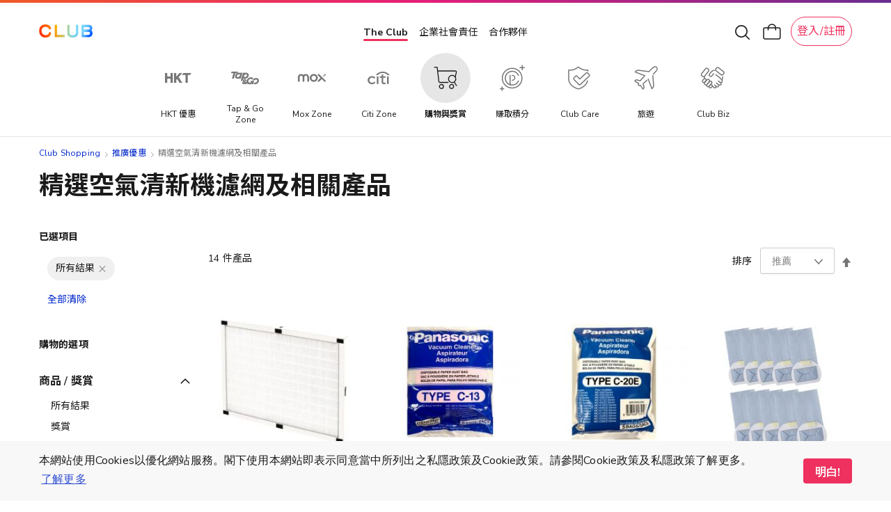

--- FILE ---
content_type: application/javascript
request_url: https://shop.theclub.com.hk/static/version1764667212/frontend/HKT/standard/zh_Hant_HK/Amasty_Shopby/js/components/amShopbyFilterFromTo.min.js
body_size: 1720
content:
define(['jquery','underscore','amShopbyFilterAbstract','amShopbyHelpers','Magento_Ui/js/modal/modal','jquery-ui-modules/slider','mage/tooltip','mage/validation','mage/translate','Amasty_Shopby/js/jquery.ui.touch-punch.min','Amasty_ShopbyBase/js/chosen/chosen.jquery','amShopbyFiltersSync'],function($,_,amShopbyFilterAbstract,helpers){'use strict';$.widget('mage.amShopbyFilterFromTo',amShopbyFilterAbstract,{selectors:{dataFromTo:'[data-amshopby-fromto="{mode}"]',range:'.range'},classes:{range:'range'},from:null,to:null,value:null,timer:null,go:null,skip:false,digitsAfterDot:2,hideDigitsAfterDot:1,_create:function(){var self=this,dataFromTo=this.selectors.dataFromTo,fromValue,toValue,newValue;this.setCurrency(this.options.curRate);this.value=this.element.find(dataFromTo.replace('{mode}','value'));this.from=this.element.find(dataFromTo.replace('{mode}','from'));this.to=this.element.find(dataFromTo.replace('{mode}','to'));this.go=this.element.find(dataFromTo.replace('{mode}','go'));fromValue=this._getInitialRange('from');toValue=this._getInitialRange('to');this.options.min=this.options.min*this.options.curRate;this.options.max=this.options.max*this.options.curRate;this.value.on('amshopby:sync_change',self.onSyncChange.bind(this));newValue=fromValue+'-'+toValue;this.value.trigger('amshopby:sync_change',[[self.value.val()?self.value.val():newValue,true]]);if(this.go.length>0){this.go.on('click',self.applyFilter.bind(this));}
this.changeEvent(this.from,self.onChange.bind(this));this.changeEvent(this.to,self.onChange.bind(this));this.formValidate();},_getInitialRange:function(value){return this.options[value]?this.options[value]:(value==='from'?this.options.min:this.options.max);},formValidate:function(){var self=this,message=$.mage.__('Please enter a valid price range.'),parent;self.element.find('form').mage('validation',{errorPlacement:function(error,element){parent=element.parent();if(parent.hasClass(self.classes.range)){parent.find(self.errorElement+'.'+self.errorClass).remove().end().append(error);}else{error.insertAfter(element);}},messages:{'am_shopby_filter_widget_attr_price_from':{'greater-than-equals-to':message,'validate-digits-range':message},'am_shopby_filter_widget_attr_price_to':{'greater-than-equals-to':message,'validate-digits-range':message}}});},onChange:function(event){var to=this.to.val()?this.to.val():this.options.max,from=this.from.val()?this.from.val():this.options.min,hideDigitsAfterDot=this.options.hideDigitsAfterDot,digitsAfterDot=this.options.digitsAfterDot,fromToInterval=this.checkFromTo(parseFloat(from).amToFixed(digitsAfterDot,hideDigitsAfterDot),parseFloat(to).amToFixed(digitsAfterDot,hideDigitsAfterDot)),oldVal=this.value.val(),oldValValues=oldVal.split('-'),newVal=fromToInterval.from.amToFixed(digitsAfterDot,hideDigitsAfterDot)+'-'+fromToInterval.to.amToFixed(digitsAfterDot,hideDigitsAfterDot),changed=!((fromToInterval.from===Number(oldValValues[0]))&&(fromToInterval.to===Number(oldValValues[1])));this.value.val(newVal);this.to.val(fromToInterval.to);this.from.val(fromToInterval.from);if(changed){newVal=fromToInterval.from.amToFixed(digitsAfterDot,hideDigitsAfterDot)+'-'+fromToInterval.to.amToFixed(digitsAfterDot,hideDigitsAfterDot);this.value.val(newVal);this.value.trigger('change');this.value.trigger('sync');if(this.go.length===0){this.renderShowButton(event,this.element[0]);this.applyFilter();}}},applyFilter:function(event){var valueFrom=this.processPrice(true,this.from.val()),valueTo=this.processPrice(true,this.to.val()),digitsAfterDot=this.options.digitsAfterDot,fromToInterval=this.checkFromTo(valueFrom,valueTo),linkHref=this.options.url.replace('amshopby_slider_from',fromToInterval.from.amToFixed(digitsAfterDot,this.options.hideDigitsAfterDot)).replace('amshopby_slider_to',fromToInterval.to.amToFixed(digitsAfterDot,this.options.hideDigitsAfterDot));linkHref=this.getUrlWithDelta(linkHref,valueFrom,this.from.val(),valueTo,this.to.val(),this.options.deltaFrom,this.options.deltaTo);if(!this.isBaseCurrency()){this.setDeltaParams(this.getDeltaParams(this.from.val(),valueFrom,this.to.val(),valueTo,false));}
this.apply(linkHref);if(event){event.stopPropagation();event.preventDefault();}},onSyncChange:function(event,values){var abstractWidgetOptions=$.mage.amShopbyFilterAbstract.prototype.options,value=values[0].split('-'),hideDigitsAfterDot=this.options.hideDigitsAfterDot,digitsAfterDot=this.options.digitsAfterDot,max=Number(this.options.max).amToFixed(digitsAfterDot,hideDigitsAfterDot),min=Number(this.options.min).amToFixed(digitsAfterDot,hideDigitsAfterDot),to=max,from=min,i;if(!this.isBaseCurrency()&&_.isUndefined($.mage.amShopbyAjax)){abstractWidgetOptions.deltaFrom=Number(this.options.deltaFrom);abstractWidgetOptions.deltaTo=Number(this.options.deltaTo);}
for(i=0;i<value.length;i++){value[i]=this.processPrice(false,value[i],abstractWidgetOptions[i===0?'deltaFrom':'deltaTo']).amToFixed(digitsAfterDot,hideDigitsAfterDot);}
if(value.length===2&&(value[0]||value[1])){from=value[0]===''?0:parseFloat(value[0]).amToFixed(digitsAfterDot,hideDigitsAfterDot);to=(value[1]===0||value[1]==='')?this.options.max:parseFloat(value[1]).amToFixed(digitsAfterDot,hideDigitsAfterDot);if(this.isDropDown()){to=Math.ceil(to);}}
this.element.find(this.selectors.dataFromTo.replace('{mode}','from')).val(from);this.element.find(this.selectors.dataFromTo.replace('{mode}','to')).val(to);},checkFromTo:function(from,to){var interval={},fromOld;from=parseFloat(from);to=parseFloat(to);interval.from=from<this.options.min?this.options.min:from;interval.from=interval.from>this.options.max?this.options.min:interval.from;interval.to=to>this.options.max?this.options.max:to;interval.to=interval.to<this.options.min?this.options.max:interval.to;if(parseFloat(interval.from)>parseFloat(interval.to)){fromOld=interval.from;interval.from=interval.to;interval.to=fromOld;}
interval.from=Number(interval.from);interval.to=Number(interval.to);return interval;},changeEvent:function(input,callback){input.on('keyup input',function(event){if(this.timer!==null){clearTimeout(this.timer);}
if(this.go.length===0){this.timer=setTimeout(callback(event),1000);}else{callback(event);}}.bind(this));},isSlider:function(){return(typeof this.options.isSlider!=='undefined'&&this.options.isSlider);},isDropDown:function(){return(typeof this.options.isDropdown!=='undefined'&&this.options.isDropdown);}});return $.mage.amShopbyFilterFromTo;});

--- FILE ---
content_type: image/svg+xml
request_url: https://shop.theclub.com.hk/static/version1764667212/frontend/HKT/standard/zh_Hant_HK/HKT_SuperWeb/images/mb-nav-back.svg
body_size: 601
content:
<svg xmlns="http://www.w3.org/2000/svg" width="28" height="28" viewBox="0 0 28 28" fill="none">
    <path fill-rule="evenodd" clip-rule="evenodd" d="M12.5237 21.5386C12.2263 21.8269 11.7514 21.8194 11.4632 21.5219L4.68068 14.5219C4.39886 14.231 4.39886 13.769 4.68068 13.4781L11.4632 6.4781C11.7514 6.18063 12.2263 6.17313 12.5237 6.46137C12.8212 6.7496 12.8287 7.22442 12.5405 7.5219L6.26363 14L12.5405 20.4781C12.8287 20.7756 12.8212 21.2504 12.5237 21.5386Z" fill="#777777"/>
    <path fill-rule="evenodd" clip-rule="evenodd" d="M4.89062 14C4.89062 13.5858 5.22641 13.25 5.64062 13.25H22.6406C23.0548 13.25 23.3906 13.5858 23.3906 14C23.3906 14.4142 23.0548 14.75 22.6406 14.75H5.64062C5.22641 14.75 4.89062 14.4142 4.89062 14Z" fill="#777777"/>
</svg>

--- FILE ---
content_type: image/svg+xml
request_url: https://shop.theclub.com.hk/static/version1764667212/frontend/HKT/standard/zh_Hant_HK/HKT_SuperWeb/images/select-bg.svg
body_size: 300
content:
<?xml version="1.0" encoding="utf-8"?>
<svg width="12px" height="8px" viewBox="0 0 12 8" version="1.1" xmlns:xlink="http://www.w3.org/1999/xlink" xmlns="http://www.w3.org/2000/svg">
  <g id="select-bg">
    <path d="M6.10684 7.85406L12 1.37817L11.1834 0L5.99711 5.70051L0.810857 0L0 1.37817L5.89316 7.85406L5.97979 8L6.00289 7.97462L6.02599 8L6.10684 7.85406L6.10684 7.85406Z" id="Shape#2" fill="#777777" fill-rule="evenodd" stroke="none" />
  </g>
</svg>